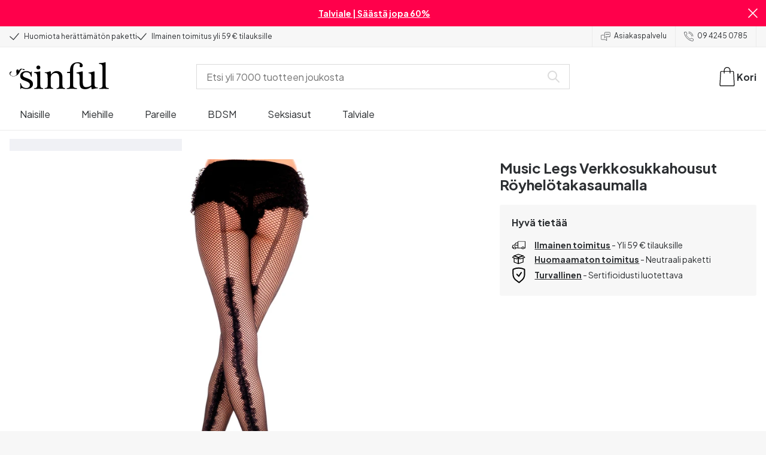

--- FILE ---
content_type: application/javascript; charset=UTF-8
request_url: https://www.sinful.fi/_next/static/chunks/app/layout-191e7f4e1d8acfd8.js
body_size: 8830
content:
try{!function(){var e="undefined"!=typeof window?window:"undefined"!=typeof global?global:"undefined"!=typeof globalThis?globalThis:"undefined"!=typeof self?self:{},t=(new e.Error).stack;t&&(e._sentryDebugIds=e._sentryDebugIds||{},e._sentryDebugIds[t]="351c3199-c2fe-41cc-8cc3-9d99ad031e82",e._sentryDebugIdIdentifier="sentry-dbid-351c3199-c2fe-41cc-8cc3-9d99ad031e82")}()}catch(e){}try{!function(){var e="undefined"!=typeof window?window:"undefined"!=typeof global?global:"undefined"!=typeof globalThis?globalThis:"undefined"!=typeof self?self:{},t=(new e.Error).stack;t&&(e._sentryDebugIds=e._sentryDebugIds||{},e._sentryDebugIds[t]="351c3199-c2fe-41cc-8cc3-9d99ad031e82",e._sentryDebugIdIdentifier="sentry-dbid-351c3199-c2fe-41cc-8cc3-9d99ad031e82")}()}catch(e){}(self.webpackChunk_N_E=self.webpackChunk_N_E||[]).push([[7177],{23103:(e,t,n)=>{Promise.resolve().then(n.bind(n,25291))},25291:(e,t,n)=>{"use strict";n.r(t),n.d(t,{default:()=>e1});var i,r,a,o=n(10283),l=n(19107),s=n(32290),c=n(58363),d=n(48171),u=n(99086);let f="GTM-NXRPGLZ5",h=Number("0.55"),m=new u.u5({tagId:f,vat:Number("1.24"),adwordIdsCsv:"AW-388201305/jVwPCJvFqokYENn2jbkB;AW-989714037/Nf8nCKPBqokYEPWs99cD",adwordIdsProfitEstimateCsv:"AW-388201305/sys3COW2hokYENn2jbkB;AW-989714037/M-r2COi2hokYEPWs99cD",profitEstimate:h,branchName:"production",storeKey:"fi",currency:"EUR"});function g(){return(0,c.useEffect)(()=>{f&&m.init()},[]),null}let _="xes4X1|tbvK#PiI",v="3672426a-45ab-42f5-b794-2befc351856b",p="https://03-api.relewise.com/",y=new u.Nu({apiKey:_,datasetId:v,serverUrl:p,currency:"".concat("FI","_").concat("EUR"),locale:"fi-FI",classifications:{country:"FI"},channel:{name:"WebShop",subChannel:{name:"FI"}}});function b(){return(0,c.useEffect)(()=>{_&&v&&p&&y.init()},[]),(0,o.jsx)(o.Fragment,{})}var x=n(26615),w=n(42005),S=n(83341);function O(e){let{children:t}=e,n=(0,S.useRouter)(),i=(0,S.usePathname)()||"";return(0,o.jsx)(w.Xq,{router:{...n,pathname:i},children:t})}var C=n(41303);function j(e){let{children:t}=e;return(0,o.jsx)(w.Bg,{config:C.i,children:t})}var E=n(90446),I=n(80712),k=n(37811);let N=(0,s.default)(()=>Promise.resolve().then(n.bind(n,90446)).then(e=>e.GlobalAffiliateComponents),{loadableGenerated:{webpack:()=>[90446]},ssr:!1,loading:()=>null}),T=(0,E.createAffiliateConfig)([E.awinAffiliate,E.adrecordAffiliate,E.kwankoAffiliate,E.partnerAdsAffiliate,E.circlewiseAffiliate,E.tradedoublerAffiliate,E.daisyconAffiliate],{awinAdId:k.env.AWIN_AD_ID,awinChannel:k.env.AWIN_CHANNEL||"aw",awinTestEnvironment:"true"===k.env.AWIN_TEST,awinCommissionGroups:{defaultGroup:k.env.AWIN_DEFAULT_COMMISSION||"DEFAULT",...(0,E.csvToRecord)("Lelo:COMMISSIONGROUPCODE_LELO;Fleshlight:COMMISSIONGROUPCODE_FLES;SinfulCalendars:COMMISSIONGROUPCODE_SINFC;Tenga:COMMISSIONGROUPCODE_TENG;WillieCity:COMMISSIONGROUPCODE_WILL;We-Vibe:COMMISSIONGROUPCODE_WE-V;Oxana:COMMISSIONGROUPCODE_OXAN;Clone-a-willy:COMMISSIONGROUPCODE_CLON;Satisfyer:COMMISSIONGROUPCODE_SATI;Amaysin:COMMISSIONGROUPCODE_AMAY;Mr.Membr:COMMISSIONGROUPCODE_MR.M;Nortie:COMMISSIONGROUPCODE_NORT;Kaerlig:COMMISSIONGROUPCODE_KAER;Baseks:COMMISSIONGROUPCODE_BASE;Velve:COMMISSIONGROUPCODE_VELV;Obaie:COMMISSIONGROUPCODE_OBAI;Sinful:COMMISSIONGROUPCODE_SINF")},adrecordUrl:"https://track.adrecord.com",adrecordProgramId:"956",adrecordCategories:"special_brand;we_vibe;satisfyer;clone_a_willy;tenga;oxana;fleshlight;lelo;velve;obaie;nortie;baseks;sinful;mr._membr;willie_city;amaysin;kaerlig;sinful_calendar",kwankoUrl:k.env.KWANKO_URL,kwankoCategories:"special_brand;we_vibe;satisfyer;clone_a_willy;tenga;oxana;fleshlight;lelo;velve;obaie;nortie;baseks;sinful;mr._membr;willie_city;amaysin;kaerlig;sinful_calendar",partnerAdsUrl:null!=(i=k.env.PARTNER_ADS_URL)?i:"",partnerAdsCategories:"standard:10;special_brand;we_vibe:5;satisfyer:5;clone_a_willy:5;tenga:5;oxana:5;fleshlight:5;lelo:5;velve:12.5;obaie:12.5;nortie:12.5;baseks:12.5;sinful:12.5;mr._membr:12.5;willie_city:12.5;amaysin:12.5;kaerlig:12.5;sinful_calendar:12.5",circlewiseUrl:"//cdn.trackmytarget.com/tracking/s/checkout.min.js",circlewiseOfferId:"v9194c",circlewiseCategories:"no"===C.i.country?"default:nwj03c;sinful:835abp;obaie:c03724;velve:do1vjp;baseks:m524cc;nortie:x7hhly;kaerlig:6l2wzx;mr._membr:fcfltf;willie_city:zza5vv;we_vibe:0fj077;satisfyer:6be8mm;clone_a_willy:kxg2dr;tenga:avhmht;oxana:v8kkq4;fleshlight:09oq4j;lelo:8v2kqo;sinful_calendar:774hxq":"fi"===C.i.country?"default:3h9jeg;sinful:usdoin;obaie:xsqmlz;velve:d9nsr5;baseks:uq6ilg;nortie:741lpb;kaerlig:o6vd10;mr._membr:r4ta1g;willie_city:nc4be8;we_vibe:vktng3;satisfyer:q075g4;clone_a_willy:tok89d;tenga:3m7w0u;oxana:ogub0a;fleshlight:kl0gxf;lelo:mrdlyb;sinful_calendar:pdc12b":"",tradedoublerUrl:null!=(r=k.env.TRADEDOUBLER_URL)?r:"",tradedoublerId:null!=(a=k.env.TRADEDOUBLER_ID)?a:"",tradedoublerCategories:"no"===C.i.country?"standard:403851;we_vibe:403856;satisfyer:403858;clone_a_willy:403860;tenga:403862;oxana:403865;fleshlight:403867;lelo:403870;velve:403853;obaie:403853;nortie:403853;baseks:403853;sinful:403853;mr._membr:403853;willie_city:403853;amaysin:403853;kaerlig:403853;sinful_calendar:403853":"",daisyconUrl:"https://rkn3.net/t/?ci=14327",daisyconCategories:"satisfyer:Satisfyer;clone_a_willy:Clone-A-Willy;tenga:Tenga;oxana:Oxana;fleshlight:Fleshlight;lelo:LELO;sinful:Sinful;velve:VELVE;nortie:NORTIE;kaerlig:Kaerlig;obaie:obaie;baseks:baseks;we_vibe:We-Vibe;mr._membr:MR.MEMBR;willie_city:Willie City;amaysin:Amaysin;sinful_calendar:sinful-calendar;"},I.default);function A(e){let{children:t}=e;return(0,o.jsxs)(E.AffiliateProvider,{config:T,children:[t,(0,o.jsx)(N,{})]})}var R=n(11768),U=n.n(R),L=n(47662);let M={theme:L.y9,Link:e=>{let{href:t,...n}=e,{prefetch:i}=(0,S.useRouter)(),{minWidth:r}=(0,l.dv)(),a=r<L.fi.tablet,s=RegExp("^(?:[a-z]+:)?//","i"),d=!(null==t?void 0:t.startsWith("https://www.sinful.fi"))&&s.test(t||""),u=(0,c.useCallback)(()=>{d||!t||a||i(t)},[d,t,i,a]);return t?(t=t.replace(/^[+]?[0-9].+/,"tel:$&"),d)?(0,o.jsx)("a",{href:t,rel:"noopener noreferrer",target:"_blank",...n}):(0,o.jsx)(U(),{...n,href:t,prefetch:a,onMouseOver:u}):(0,o.jsx)(L.az,{id:n.id,className:n.className,children:n.children})}};function P(e){let{children:t}=e;return(0,o.jsx)(l.i5,{config:M,children:t})}var D=n(99955),B=n(37011);let V=(0,s.default)(()=>Promise.resolve().then(n.bind(n,41260)).then(e=>e.SearchProvider),{loadableGenerated:{webpack:()=>[41260]}}),F={categorySearch:(0,D.C6)(e=>({endpoint:"/v1/ProductCategorySearchRequest",body:JSON.stringify(e),method:"POST"}),B.VU),search:(0,D.C6)(e=>({endpoint:"/v1/ProductSearchRequest",body:JSON.stringify(e),method:"POST"}),B.VU),contentSearch:(0,D.C6)(e=>({endpoint:"/v1/ContentSearchRequest",body:JSON.stringify(e),method:"POST"}),B.VU),batchSearch:(0,D.C6)(e=>({endpoint:"/v1/searchRequestCollection",body:JSON.stringify(e),method:"POST"}),B.VU)};function G(e){let{children:t}=e;return(0,o.jsx)(V,{provider:F,children:t})}var W=n(83764),q=n(64420),z=n.n(q);let K={fetchCanonical:(0,D.C6)(e=>({endpoint:"/v1/redirect/url/canonical/".concat(e.id)}),{host:"https://prod-router.sinfulservice.dk/api",headers:{Authorization:"Bearer ".concat("2|vuByooQUtexK4tUJqZw2IRDxe0g60q9d1TNkhBLv")}}),Head:z()};function H(e){let{children:t}=e;return(0,o.jsx)(W.F7,{provider:K,children:t})}var Y=n(50363),J=n(37811);let X=J.env.SF_BASE_PATH,Z=window.location.hostname+(X?"/".concat(X):""),Q="1.24",$=J.env.SOLUTE_CONVERSION_BASE_URL,ee=J.env.SOLUTE_CONVERSION_FACTOR,et=new u.Oo({publicKey:"XqJViY",domain:Z,vat:Number(Q),listIdToken:"Vn7yFa",listIdTokenLp:"RnhGqi",currency:"EUR"}),en=new u.TX({baseUrl:$,vat:Number(Q),factor:Number(ee)}),ei={trackers:[m,et,Y.m,en,y],entryUid:"",setEntryUid:e=>{ei.entryUid=e}};function er(e){let{children:t}=e;return(0,o.jsx)(u.cA,{provider:ei,children:t})}var ea=n(93345),eo=n(66112);let el=[eo.BV.checkout(),eo.BV.success()];function es(){let e=(0,S.usePathname)()||"";return(0,c.useMemo)(()=>!el.includes(e),[e])?(0,o.jsx)(ea.ReviewEngine,{widgetType:"floating"}):null}var ec=n(38128),ed=n.n(ec),eu=n(92301),ef=n(24386),eh=n.n(ef),em=n(180),eg=n.n(em);function e_(){return(0,o.jsx)(ed(),{id:"c3511d8049ae7572",dynamic:[(0,eu.D)({[L.vS.font.sans]:eh().style.fontFamily,[L.vS.font.serif]:eg().style.fontFamily})],children:":root{".concat((0,eu.D)({[L.vS.font.sans]:eh().style.fontFamily,[L.vS.font.serif]:eg().style.fontFamily}),"}")})}function ev(){let{track:e}=(0,u.z1)(),t=(0,S.useSearchParams)().get("profile_id");return(0,c.useEffect)(()=>{t&&e("userUpdate",{klaviyoID:t});let n=t=>{("open"===t.detail.type||"embedOpen"===t.detail.type)&&e("viewForm",{formId:t.detail.formId}),("submit"===t.detail.type||"redirectedToUrl"===t.detail.type)&&e("submitForm",{formId:t.detail.formId})};return window.addEventListener("klaviyoForms",n),()=>{window.removeEventListener("klaviyoForms",n)}},[t,e]),(0,w.uC)({onConsentChange:t=>e("cookieConsent",t)}),(0,o.jsx)(o.Fragment,{})}function ep(){return(0,o.jsx)(c.Suspense,{fallback:(0,o.jsx)(o.Fragment,{}),children:(0,o.jsx)(ev,{})})}var ey=n(36460),eb=n(29181);function ex(){let e=(0,ey.mapLayoutFooterToOrganizationSchema)(eb.s.footer);return(0,o.jsx)(W.tI,{...e})}var ew=n(20471),eS=n(67664),eO=n(41260),eC={uid:"bltdb2d70c3df968b12",locale:"fi-fi",_version:117,active:!0,active_checkout:!1,created_at:"2023-09-19T13:41:29.451Z",permanent:!1,text:{uid:"b1ea2462da6044a4823b5142bd53c65b",attrs:{},children:[{type:"p",uid:"2f0cfd1d178d400da978dbcbea7e8414",attrs:{},children:[{text:""},{uid:"1019ed7d75cf41568bfb5c05e73ff627",type:"a",attrs:{url:"/seksilelut/suosikkilelut/ale-tuotteet",target:"_self"},children:[{text:"Talviale | S\xe4\xe4st\xe4 jopa 60%",bold:!0}]},{text:""}]}],type:"doc",_version:117},title:"Infobar",updated_at:"2025-12-18T07:52:30.931Z",SSG_TYPE:"infobar"};function ej(){return"checkout"===(0,S.useSelectedLayoutSegment)()?null:(0,o.jsx)(ea.InfoBar,{info:eC})}function eE(){let e=eb.s,t=(0,eS.kG)();return(0,o.jsx)(ea.LayoutHeader,{layout:e,languages:t})}var eI=n(37811);function ek(e){let{menuSlot:t}=e,[n,i]=(0,c.useState)(),[r,a]=(0,c.useState)(""),{push:s}=(0,S.useRouter)(),d=(0,S.usePathname)(),{track:f}=(0,u.z1)(),h=(0,c.useCallback)(e=>{let{query:t,item:n,redirectSlug:i,index:r}=e;if(f("submitSearch",{searchTerm:t}),i&&!n)return s(i);if(!n)return s(eo.BV.search(t));if((0,eO.isSearchProduct)(n)){var a;return f("productClick",{items:[(0,eS.nW)(n,null!=r?r:0,"search_suggestions")]}),f("clickProduct",{productKey:n.product_key.toString()}),s(eo.BV.product(null==(a=n.url)?void 0:a.replace("/",""),n.id,n.variant_id))}if((0,eO.isSearchContent)(n))return"customer_care"===n.contentType?s(eo.BV.support(n.url)):s(n.url)},[s,f]),m=(0,c.useCallback)((e,t)=>{if(f("submitSearch",{searchTerm:e}),t)return s(t);s(eo.BV.search(e))},[s,f]),g=eI.env.DISABLE_BASKET;return(0,c.useEffect)(()=>{a("/search"===d?r:"")},[d]),(0,o.jsxs)(o.Fragment,{children:[(0,o.jsx)(ej,{}),(0,o.jsx)(eE,{}),(0,o.jsx)(l.Y9,{menuSlot:t,searchSlot:(0,o.jsx)(eO.SearchContainer,{onSearch:h,onShowAll:m,setQuery:a,query:r,selectedItem:n,setSelectedItem:i}),basketSlot:g?(0,o.jsx)(o.Fragment,{}):(0,o.jsx)(ew.Vt,{href:eo.BV.shoppingCart()})})]})}var eN=n(36183),eT=n(24342),eA=n(5032);function eR(e){let{roots:t,nodes:n}=e,{includeHidden:i}=arguments.length>1&&void 0!==arguments[1]?arguments[1]:{includeHidden:!0},r=function(e){var t;let a=arguments.length>1&&void 0!==arguments[1]?arguments[1]:1,o=n[e],l=null!=(t=o.find(e=>e.level===a))?t:o[0];if(!l.hidden||i)return{...l,items:null==l?void 0:l.items.map(e=>r(e,a+1)).filter(eA.q3)}};return t.reduce((e,t)=>{let n=r(t);return n?[...e,n]:e},[])}function eU(){let e=(0,S.usePathname)(),t=(e=>{let t=eN.O,n=function e(t,n){if(!t)return[];for(let i of t){let t=e(i.items,n);if(t.length)return[i,...t];if(n(i))return[i]}return[]}(eR(eT.n),t=>t.href===e.path),i={href:"/",label:t.common.breadcrumb_home,uid:"",items:[]};return n.length?[i,...n]:[]})({path:null!=e?e:""}),n=eT.n,i=(0,eS.kG)(),r=eR(n,{includeHidden:!1});return(0,o.jsx)(ea.TopNavigation,{currentPagePath:t,layout:eb.s,items:r,languages:i})}function eL(e){return(0,o.jsxs)(o.Fragment,{children:[(0,o.jsx)(eE,{}),(0,o.jsx)("header",{className:(0,L.UV)({width:"full",backgroundColor:"white",borderBottom:1}),children:(0,o.jsx)(L.xA,{justifyContent:"center",alignItems:"center",rows:"100px",children:(0,o.jsx)(l.Link,{href:"/",children:(0,o.jsx)(L.gu,{})})})})]})}function eM(e){let{children:t}=e,n=(0,S.usePathname)()===eo.BV.checkout();return(0,o.jsxs)(o.Fragment,{children:[!n&&(0,o.jsx)(ek,{menuSlot:(0,o.jsx)(eU,{})}),n&&(0,o.jsx)(eL,{}),t]})}var eP=n(75564);n(23900),n(81369);var eD=n(57473),eB=["02-1-230","02-1-231","02-1-500","02-1-600","02-1-400"],eV=Object.values(eD.V3).filter(e=>!eB.includes(e));function eF(){return(0,o.jsx)(eD.BF,{includedErrors:eV})}var eG=n(37811);eP.cL.init("e7b14ac085ea4c85b3123082086363e5");let eW=eG.env.ALT_LOCALE,eq=(0,s.default)(()=>n.e(4503).then(n.bind(n,54503)).then(e=>e.CMSProvider),{loadableGenerated:{webpack:()=>[54503]}}),ez=(0,s.default)(()=>n.e(1400).then(n.bind(n,41400)).then(e=>e.BasketProvider),{loadableGenerated:{webpack:()=>[41400]}}),eK=(0,s.default)(()=>n.e(7627).then(n.bind(n,37627)).then(e=>e.ProductProvider),{loadableGenerated:{webpack:()=>[37627]}}),eH=(0,s.default)(()=>n.e(757).then(n.bind(n,20757)).then(e=>e.ThirdPartyScripts),{loadableGenerated:{webpack:()=>[20757]},ssr:!1,loading:()=>null});function eY(e){let{children:t}=e,n=(0,c.useCallback)(e=>{let{resetError:t}=e;return(0,o.jsx)(l.jt,{resetError:t})},[]);return(0,o.jsx)(O,{children:(0,o.jsx)(P,{children:(0,o.jsxs)(A,{children:[(0,o.jsx)(H,{children:(0,o.jsx)(j,{children:(0,o.jsx)(d.tH,{fallback:n,children:(0,o.jsx)(er,{children:(0,o.jsx)(ez,{children:(0,o.jsx)(eK,{children:(0,o.jsx)(G,{children:(0,o.jsx)(eq,{children:(0,o.jsxs)(eM,{children:[(0,o.jsx)(ep,{}),(0,o.jsx)(e_,{}),(0,o.jsx)(ex,{}),t,(0,o.jsx)(eF,{}),(0,o.jsx)(es,{}),eW&&(0,o.jsx)(x.h,{})]})})})})})})})})}),(0,o.jsx)(eH,{}),(0,o.jsx)(g,{}),(0,o.jsx)(b,{})]})})})}function eJ(){return(0,o.jsx)("script",{dangerouslySetInnerHTML:{__html:'!function(){"use strict";function l(e){for(var t=e,r=0,n=document.cookie.split(";");r<n.length;r++){var o=n[r].split("=");if(o[0].trim()===t)return o[1]}}function s(e){return localStorage.getItem(e)}function u(e){return window[e]}function A(e,t){e=document.querySelector(e);return t?null==e?void 0:e.getAttribute(t):null==e?void 0:e.textContent}var e=window,t=document,r="script",n="dataLayer",o="'.concat("https://hinfogzi.sinful.".concat("fi"),'",a="').concat("https://load.hinfogzi.sinful.".concat("fi"),'",i="47pn5hinfogzi",c="3phl=aWQ9R1RNLU5YUlBHTFo1&page=2",g="cookie",v="sfbid",E="",d=!1;try{var d=!!g&&(m=navigator.userAgent,!!(m=new RegExp("Version/([0-9._]+)(.*Mobile)?.*Safari.*").exec(m)))&&16.4<=parseFloat(m[1]),f="stapeUserId"===g,I=d&&!f?function(e,t,r){void 0===t&&(t="");var n={cookie:l,localStorage:s,jsVariable:u,cssSelector:A},t=Array.isArray(t)?t:[t];if(e&&n[e])for(var o=n[e],a=0,i=t;a<i.length;a++){var c=i[a],c=r?o(c,r):o(c);if(c)return c}else console.warn("invalid uid source",e)}(g,v,E):void 0;d=d&&(!!I||f)}catch(e){console.error(e)}var m=e,g=(m[n]=m[n]||[],m[n].push({"gtm.start":(new Date).getTime(),event:"gtm.js"}),t.getElementsByTagName(r)[0]),v=I?"&bi="+encodeURIComponent(I):"",E=t.createElement(r),f=(d&&(i=8<i.length?i.replace(/([a-z]{8}$)/,"kp$1"):"kp"+i),!d&&a?a:o);E.async=!0,E.src=f+"/"+i+".js?"+c+v,null!=(e=g.parentNode)&&e.insertBefore(E,g)}();')}})}function eX(){let e="https://load.hinfogzi.sinful.".concat("fi","/ns.html?id=").concat("GTM-NXRPGLZ5");return(0,o.jsx)("noscript",{children:(0,o.jsx)("iframe",{src:e,height:"0",width:"0",style:{display:"none",visibility:"hidden"}})})}n(88991),n(54232),n(51411),n(55577),n(42321),n(70228),n(92133),n(50878),n(45416);var eZ=n(76689);function eQ(e){let{children:t}=e,[n]=(0,c.useState)(()=>(0,eZ.createStyleRegistry)());return(0,S.useServerInsertedHTML)(()=>{let e=n.styles();return n.flush(),(0,o.jsx)(o.Fragment,{children:e})}),(0,o.jsx)(eZ.StyleRegistry,{registry:n,children:t})}let e$="846284";function e0(){return(0,w.uC)({onConsentChange:e=>{window.VWO=window.VWO||[],window.VWO.init=window.VWO.init||function(e){window.VWO.consentState=e},e.marketing?window.VWO.init(1):!1===e.marketing?window.VWO.init(3):window.VWO.init(2)}}),e$?(0,o.jsxs)(o.Fragment,{children:[(0,o.jsx)("link",{rel:"preconnect",href:"https://dev.visualwebsiteoptimizer.com"}),(0,o.jsx)("script",{id:"vwoCode",type:"text/javascript",dangerouslySetInnerHTML:{__html:"\n          //DO NOT make any changes to smart code except for entering your account id\n          window._vwo_code ||\n            (function () {\n            var account_id = ".concat(e$,",\n            version = 2.1,\n            settings_tolerance = 2000,\n            hide_element = \"body\",\n            hide_element_style = \"\",\n            /* DO NOT EDIT BELOW THIS LINE */\n                f=false,w=window,d=document,v=d.querySelector('#vwoCode'),cK='_vwo_'+account_id+'_settings',cc={};try{var c=JSON.parse(localStorage.getItem('_vwo_'+account_id+'_config'));cc=c&&typeof c==='object'?c:{}}catch(e){}var stT=cc.stT==='session'?w.sessionStorage:w.localStorage;code={nonce:v&&v.nonce,use_existing_jquery:function(){return typeof use_existing_jquery!=='undefined'?use_existing_jquery:undefined},library_tolerance:function(){return typeof library_tolerance!=='undefined'?library_tolerance:undefined},settings_tolerance:function(){return cc.sT||settings_tolerance},hide_element_style:function(){return'{'+(cc.hES||hide_element_style)+'}'},hide_element:function(){if(performance.getEntriesByName('first-contentful-paint')[0]){return''}return typeof cc.hE==='string'?cc.hE:hide_element},getVersion:function(){return version},finish:function(e){if(!f){f=true;var t=d.getElementById('_vis_opt_path_hides');if(t)t.parentNode.removeChild(t);if(e)(new Image).src='https://dev.visualwebsiteoptimizer.com/ee.gif?a='+account_id+e}},finished:function(){return f},addScript:function(e){var t=d.createElement('script');t.type='text/javascript';if(e.src){t.src=e.src}else{t.text=e.text}v&&t.setAttribute('nonce',v.nonce);d.getElementsByTagName('head')[0].appendChild(t)},load:function(e,t){var n=this.getSettings(),i=d.createElement('script'),r=this;t=t||{};if(n){i.textContent=n;d.getElementsByTagName('head')[0].appendChild(i);if(!w.VWO||VWO.caE){stT.removeItem(cK);r.load(e)}}else{var o=new XMLHttpRequest;o.open('GET',e,true);o.withCredentials=!t.dSC;o.responseType=t.responseType||'text';o.onload=function(){if(t.onloadCb){return t.onloadCb(o,e)}if(o.status===200||o.status===304){w._vwo_code.addScript({text:o.responseText})}else{w._vwo_code.finish('&e=loading_failure:'+e)}};o.onerror=function(){if(t.onerrorCb){return t.onerrorCb(e)}w._vwo_code.finish('&e=loading_failure:'+e)};o.send()}},getSettings:function(){try{var e=stT.getItem(cK);if(!e){return}e=JSON.parse(e);if(Date.now()>e.e){stT.removeItem(cK);return}return e.s}catch(e){return}},init:function(){if(d.URL.indexOf('__vwo_disable__')>-1)return;var e=this.settings_tolerance();w._vwo_settings_timer=setTimeout(function(){w._vwo_code.finish();stT.removeItem(cK)},e);var t;if(this.hide_element()!=='body'){t=d.createElement('style');var n=this.hide_element(),i=n?n+this.hide_element_style():'',r=d.getElementsByTagName('head')[0];t.setAttribute('id','_vis_opt_path_hides');v&&t.setAttribute('nonce',v.nonce);t.setAttribute('type','text/css');if(t.styleSheet)t.styleSheet.cssText=i;else t.appendChild(d.createTextNode(i));r.appendChild(t)}else{t=d.getElementsByTagName('head')[0];var i=d.createElement('div');i.style.cssText='z-index: 2147483647 !important;position: fixed !important;left: 0 !important;top: 0 !important;width: 100% !important;height: 100% !important;background: white !important;';i.setAttribute('id','_vis_opt_path_hides');i.classList.add('_vis_hide_layer');t.parentNode.insertBefore(i,t.nextSibling)}var o=window._vis_opt_url||d.URL,s='https://dev.visualwebsiteoptimizer.com/j.php?a='+account_id+'&u='+encodeURIComponent(o)+'&vn='+version;if(w.location.search.indexOf('_vwo_xhr')!==-1){this.addScript({src:s})}else{this.load(s+'&x=true')}}};w._vwo_code=code;code.init();})();(function(){var i=window;function t(){if(i._vwo_code){var e=t.hidingStyle=document.getElementById('_vis_opt_path_hides')||t.hidingStyle;if(!i._vwo_code.finished()&&!_vwo_code.libExecuted&&(!i.VWO||!VWO.dNR)){if(!document.getElementById('_vis_opt_path_hides')){document.getElementsByTagName('head')[0].appendChild(e)}requestAnimationFrame(t)}}}t()})();")}})]}):null}function e1(e){let{children:t}=e;return(0,o.jsxs)("html",{lang:"fi-fi",children:[(0,o.jsxs)("head",{children:[(0,o.jsx)(eJ,{}),!1,(0,o.jsx)("link",{rel:"icon",type:"image/x-icon",href:"/favicon.ico"}),(0,o.jsx)("link",{rel:"mask-icon",href:"/favicon.svg",color:"#000000"}),(0,o.jsx)("link",{rel:"apple-touch-icon",sizes:"180x180",href:"/apple-touch-icon.png"}),(0,o.jsx)("link",{rel:"icon",type:"image/png",sizes:"48x48",href:"/favicon-48x48.png"}),(0,o.jsx)("link",{rel:"icon",type:"image/png",sizes:"32x32",href:"/favicon-32x32.png"}),(0,o.jsx)("link",{rel:"icon",type:"image/png",sizes:"16x16",href:"/favicon-16x16.png"}),(0,o.jsx)("link",{rel:"manifest",href:"/site.webmanifest"}),(0,o.jsx)(e0,{})]}),(0,o.jsx)("body",{children:(0,o.jsxs)(eQ,{children:[(0,o.jsx)(eX,{}),(0,o.jsx)(eY,{children:t})]})})]})}},26615:(e,t,n)=>{"use strict";n.d(t,{M:()=>_,h:()=>v});var i=n(10283),r=n(66112),a=n(42005),o=n(47662),l=n(19107),s=n(5032),c=n(39225),d=n(58363),u=n(67664),f=n(37811);let h=f.env.BASE_LOCALE,m=f.env.ALT_LOCALE,g=f.env.SF_BASE_PATH,_="MULTI_LANGUAGE_MODAL_EVENT";function v(){let[e,{setFalse:t,setTrue:n}]=(0,l.Cg)(!1),f=(0,l.Sd)(),{locale:v,i18n:y}=(0,a.useStoreConfig)(),b=(0,s.Ri)("preferedLocale"),x=(0,c.usePathname)(),w=(0,d.useCallback)(e=>{let n=e!==v;(0,s.TV)("preferedLocale",e,365),t(),r.nW.dispatchEvent(_,{payload:{willRedirect:n},eventName:_}),n&&(window.history.replaceState(null,"",x),window.location.reload())},[v,x,t]),S=(0,d.useCallback)(()=>{g?w(m):w(h)},[w]);return((0,d.useEffect)(()=>{b||n()},[b,n]),!f||(0,u.oe)())?null:(0,i.jsx)(i.Fragment,{children:(0,i.jsx)(l.aF,{isOpen:e,onClose:S,children:(0,i.jsxs)(o.az,{pb:"xl",flex:!0,flexDirection:"column",alignItems:"center",rowGap:"lg",children:[(0,i.jsx)(o.gu,{}),(0,i.jsx)(o.az,{flex:!0,flexDirection:"column",alignItems:"center",children:(0,i.jsx)(o.EY,{align:"center",children:y.t("multi_language_modal.content")})}),(0,i.jsxs)(o.az,{flex:!0,gap:"md",width:"full",justifyContent:"center",children:[(0,i.jsx)(p,{value:y.t("multi_language_modal.primary_language"),locale:h,onClick:w}),(0,i.jsx)(p,{value:y.t("multi_language_modal.alternative_language"),locale:m,onClick:w})]})]})})})}function p(e){let{value:t,locale:n,onClick:r}=e,a=(0,d.useCallback)(()=>{r(n)},[n,r]);return(0,i.jsx)(o.$n,{className:(0,o.UV)({width:"1/3"}),type:"secondary",onClick:a,children:t})}},42321:()=>{},45416:()=>{},50363:(e,t,n)=>{"use strict";n.d(t,{m:()=>c,r:()=>d});var i=n(10283),r=n(42005),a=n(99086),o=n(80712),l=n(58363);let s="821B3534073BBF9D",c=new a.GQ({id:s});function d(){return((0,r.uC)({onConsentChange:()=>{c.updateConsent()}}),(0,l.useEffect)(()=>{s&&c.init()},[]),s)?(0,i.jsxs)(i.Fragment,{children:[(0,i.jsx)(o.default,{src:"https://cdn1.profitmetrics.io/".concat(s,"/bundle.js"),defer:!0}),(0,i.jsx)("script",{src:"/pmuh-hashing.min.js",defer:!0})]}):(0,i.jsx)(i.Fragment,{})}},50878:()=>{},51411:()=>{},54232:()=>{},55577:()=>{},70228:()=>{},88991:()=>{},92133:()=>{}},e=>{e.O(0,[8603,9273,5829,3699,7926,8258,5646,904,1369,1768,9617,1200,7662,3345,9181,7664,471,4342,3900,5326,446,2983,6681,7358],()=>e(e.s=23103)),_N_E=e.O()}]);

--- FILE ---
content_type: image/svg+xml
request_url: https://eu-images.contentstack.com/v3/assets/blt70200aeea7ce7e0e/bltcd549485a53a7aac/6751b68ff862e0a03a1c184d/benefits-car-black.svg?quality=100&width=24&height=auto&format=webp&auto=webp&disable=upscale
body_size: 155
content:
<?xml version="1.0" encoding="UTF-8"?>
<svg id="Layer_1" data-name="Layer 1" xmlns="http://www.w3.org/2000/svg" xmlns:xlink="http://www.w3.org/1999/xlink" version="1.1" viewBox="0 0 34.9 22.4">
  <defs>
    <style>
      .cls-1 {
        clip-path: url(#clippath);
      }

      .cls-2 {
        stroke-width: 0px;
      }

      .cls-2, .cls-3 {
        fill: none;
      }

      .cls-3 {
        stroke: #000;
        stroke-linecap: round;
        stroke-linejoin: round;
        stroke-width: 1.5px;
      }
    </style>
    <clipPath id="clippath">
      <rect class="cls-2" x=".3" y="2.2" width="33.6" height="20.2"/>
    </clipPath>
  </defs>
  <g class="cls-1">
    <g>
      <path id="Path_5388" data-name="Path 5388" class="cls-3" d="M24.8,18.9h-9.4V4.2c0-.7.6-1.4,1.4-1.4h14.6c.7,0,1.4.6,1.4,1.4v14.9h-2.6"/>
      <path id="Path_5389" data-name="Path 5389" class="cls-3" d="M7.4,12.2h7.9v-5.4h-4.1c-2.1,0-3.9,5.4-3.9,5.4h.1Z"/>
      <path id="Path_5390" data-name="Path 5390" class="cls-3" d="M4.8,18.9H2v-4.1c0-1.5,1.1-2.6,2.6-2.6h10.7v6.6h-5.3"/>
      <circle id="Ellipse_122" data-name="Ellipse 122" class="cls-3" cx="7.4" cy="18.9" r="2.6"/>
      <circle id="Ellipse_123" data-name="Ellipse 123" class="cls-3" cx="27.4" cy="18.9" r="2.6"/>
    </g>
  </g>
</svg>